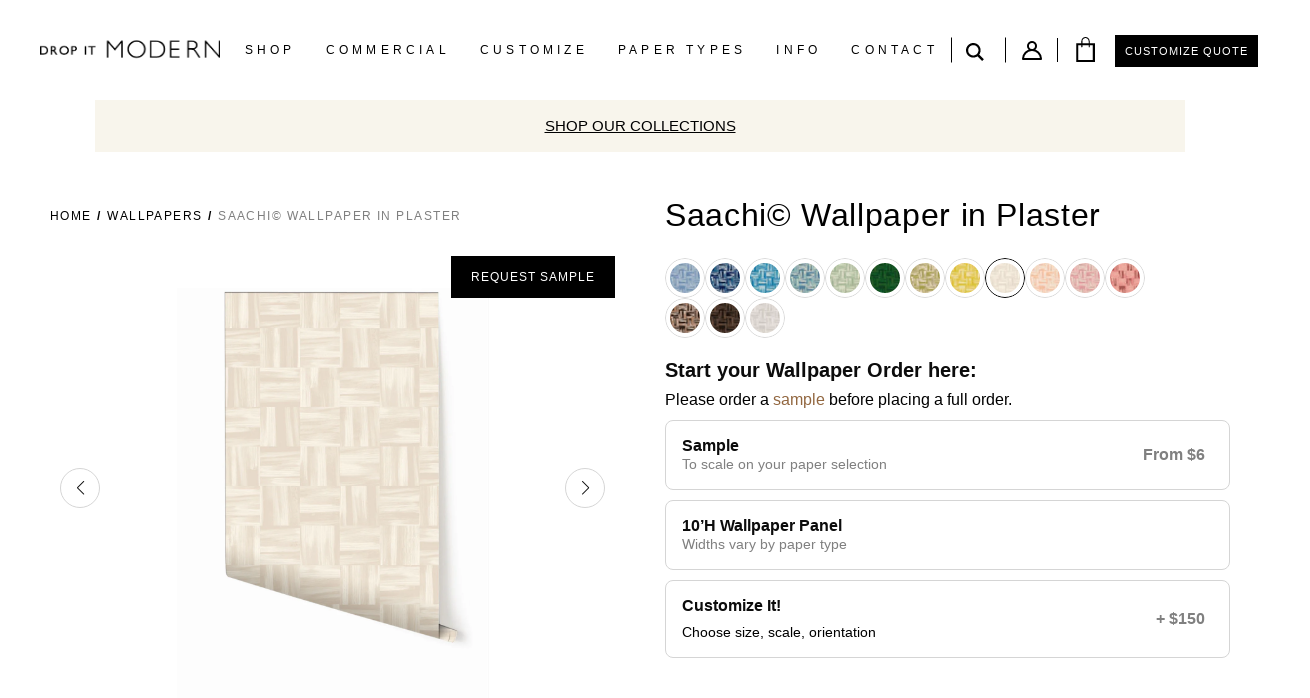

--- FILE ---
content_type: text/javascript
request_url: https://www.dropitmodern.com/cdn/shop/t/199/assets/accordions.js?v=160756001115345422841761817679
body_size: -534
content:
document.addEventListener("DOMContentLoaded", function () {
    const selectors = {
        accordion: ".js-accordion",
        header: ".js-accordion-header",
        description: ".js-accordion-description"
    }

    $(selectors.accordion).accordion({
       heightStyle: 'content',
       collapsible: true,
       header: selectors.header
    });
});

--- FILE ---
content_type: text/javascript; charset=utf-8
request_url: https://www.dropitmodern.com/products/saachi-wallpaper-in-plaster.js
body_size: 2684
content:
{"id":7128753799230,"title":"Saachi© Wallpaper in Plaster","handle":"saachi-wallpaper-in-plaster","description":"\u003cp\u003e\u003cstrong\u003eDETAILS:\u003c\/strong\u003e\u003c\/p\u003e\n\u003cul\u003e\n\u003cli\u003e\n\u003cmeta charset=\"utf-8\"\u003e- Wallpaper Instructions:\u003cspan\u003e \u003c\/span\u003e\u003ca href=\"https:\/\/www.dropitmodern.com\/pages\/wallpaper-installation-instructions\" title=\"Wallpaper Instructions\"\u003eClick here\u003c\/a\u003e\n\u003c\/li\u003e\n\u003cli\u003e- *Removable Paper Only*  Instructions:\u003cspan\u003e \u003c\/span\u003e\u003ca href=\"https:\/\/www.dropitmodern.com\/pages\/removable-paper-installation-instructions\" title=\"removable paper instructions\"\u003eClick here\u003c\/a\u003e\n\u003c\/li\u003e\n\u003cli\u003e\u003cspan\u003e- Please reference the 2nd image in gallery for pattern size \u0026amp; scale\u003c\/span\u003e\u003c\/li\u003e\n\u003cli\u003e\u003cspan\u003e- Vertical Design repeat: 120\"L \u003c\/span\u003e\u003c\/li\u003e\n\u003cli\u003e\u003cspan\u003e- Horizontal Design repeat: 28\"W\u003c\/span\u003e\u003c\/li\u003e\n\u003cli\u003e*Customizations may be made upon request:\u003cspan\u003e \u003c\/span\u003e\u003ca href=\"https:\/\/www.dropitmodern.com\/pages\/ordering-questionnaire\" title=\"Custom Ordering Questionnaire\"\u003eClick here\u003c\/a\u003e\u003cbr\u003e- Match: seamlessly across\u003cbr\u003e- \u003ca href=\"https:\/\/www.dropitmodern.com\/pages\/our-wallpapers\" title=\"drop it MODERN Wallpaper Type Page\" target=\"_blank\"\u003e\u003cstrong\u003ePaper Type\u003c\/strong\u003e\u003c\/a\u003e: Residential \u0026amp; Commercial options available. \u003cbr\u003e- \u003ca href=\"https:\/\/www.dropitmodern.com\/pages\/untrimmed-install-information\" title=\"drop it MODERN© Untrimmed Wall Coverings\" target=\"_blank\"\u003e\u003cstrong\u003eUntrimmed\u003c\/strong\u003e\u003c\/a\u003e: All drop it MODERN wallpapers are \u003ca href=\"https:\/\/www.dropitmodern.com\/pages\/untrimmed-install-information\" title=\"drop it MODERN© Untrimmed Wall Coverings\" target=\"_blank\"\u003euntrimmed\u003c\/a\u003e with an overlap.  \u003cbr\u003e-30”W panels will arrive untrimmed. Once trimmed our papers provide 28”W nominal use\u003cbr\u003e-54”W panels will arrive untrimmed. Once trimmed our papers provide 52”W nominal use\u003cbr\u003e- FREE GROUND SHIPPING *Domestic Only\u003cbr\u003e- Lead time for orders: 3-4 weeks before shipping\u003cbr\u003e- Lead time for samples: 2-3 days\u003cbr\u003e- Rush processing available for $150 to guarantee 1 week processing time before shipping\u003cbr\u003e- Made in the USA\u003cbr\u003e- Need help with measurements or custom sizing? Contact us at \u003ca href=\"https:\/\/www.dropitmodern.com\/pages\/contact\" title=\"drop it MODERN Contact\" target=\"_blank\"\u003einfo@dropitmodern.com\u003c\/a\u003e We're happy to help!\u003cbr\u003e\u003cbr\u003e\u003cmeta charset=\"utf-8\"\u003e \u003cspan data-mce-fragment=\"1\"\u003eExact measurements listed on the invoice will be printed, no overages\u003c\/span\u003e\u003cbr\u003e\u003cspan style=\"color: #ff2a00;\"\u003e\u003cstrong\u003e\u003cu\u003ePlease note: ALL SALES ARE FINAL.\u003cbr\u003e\u003c\/u\u003e\u003c\/strong\u003e\u003c\/span\u003e\u003cbr\u003e\u003cmeta charset=\"utf-8\"\u003e \u003cmeta charset=\"utf-8\"\u003e\n\u003cul\u003e\u003c\/ul\u003e\n\u003cmeta charset=\"utf-8\"\u003e\n\u003cp\u003e\u003cstrong\u003e\u003cu\u003ePAPER TYPES:\u003c\/u\u003e\u003c\/strong\u003e\u003cu\u003e\u003cspan\u003e \u003c\/span\u003e\u003c\/u\u003ePlease see our\u003cspan\u003e \u003c\/span\u003e\u003ca href=\"https:\/\/www.dropitmodern.com\/pages\/our-wallpapers\" title=\"Wallpaper Type Page \/ drop it MODERN wallpaper\" target=\"_blank\"\u003ePaper Type Page\u003cspan\u003e \u003c\/span\u003e\u003c\/a\u003efor detailed information on each of our paper offerings, both residential and commercial types available.\u003cbr\u003e\u003cbr\u003e\u003cstrong\u003e\u003cu\u003eUNTRIMMED:\u003cspan\u003e \u003c\/span\u003e\u003c\/u\u003e\u003c\/strong\u003ePlease visit our\u003cspan\u003e \u003c\/span\u003e\u003ca href=\"https:\/\/www.dropitmodern.com\/pages\/untrimmed-install-information\" title=\"drop it MODERN Wall Coverings\" target=\"_blank\"\u003e\u003cstrong\u003eTrim Page\u003c\/strong\u003e\u003c\/a\u003e\u003cspan\u003e \u003c\/span\u003efor more information.\u003c\/p\u003e\n\u003cul\u003e\u003c\/ul\u003e\n\u003cstrong\u003e\u003c\/strong\u003e\n\u003cp\u003e\u003cstrong\u003e\u003cu\u003eCUSTOM:\u003cspan\u003e \u003c\/span\u003e\u003c\/u\u003e\u003c\/strong\u003eFeel free to reach out to us if you would like to see any of our prints in a custom color or size, we are more than happy to accommodate that for your project! Email\u003cspan\u003e \u003c\/span\u003e\u003ca href=\"https:\/\/www.dropitmodern.com\/pages\/contact\" title=\"drop it MODERN Contact\" target=\"_blank\"\u003einfo@dropitmodern.com\u003c\/a\u003e\u003cbr\u003e\u003cbr\u003e\u003cstrong\u003e\u003cu\u003eCARE INSTRUCTIONS:\u003cspan\u003e \u003c\/span\u003e\u003c\/u\u003e\u003c\/strong\u003ePlease note that all computer screens register colors differently. We highly recommend ordering a swatch of your wallpaper before placing the full order to ensure you’re happy with the color. Wallpaper runs are subject to vary slightly in color depending on when the job is ran. To ensure consistent color output for your project, we suggest ordering an extra roll from the same batch.\u003cbr\u003e\u003cstrong\u003e\u003cu\u003e\u003c\/u\u003e\u003c\/strong\u003e\u003c\/p\u003e\n\u003cp\u003e\u003cstrong\u003e\u003cu\u003eLEAD-TIME:\u003cspan\u003e \u003c\/span\u003e\u003c\/u\u003e\u003c\/strong\u003ePlease allow 3-4 weeks lead-time to process \u0026amp; ship your order. If you need rush processing please e-mail us at\u003cspan\u003e \u003c\/span\u003e\u003ca href=\"https:\/\/www.dropitmodern.com\/pages\/contact\" title=\"drop it MODERN contact\" target=\"_blank\"\u003einfo@dropitmodern.com\u003c\/a\u003e. We are more than happy to work with your deadline.\u003cbr\u003e\u003cstrong\u003e\u003cu\u003e\u003c\/u\u003e\u003c\/strong\u003e\u003c\/p\u003e\n\u003cp\u003e\u003cmeta charset=\"utf-8\"\u003e\u003cmeta charset=\"utf-8\"\u003e\u003cspan style=\"color: #ff2a00;\" data-mce-style=\"color: #ff2a00;\"\u003e\u003cstrong\u003e\u003cu\u003ePlease note: ALL SALES ARE FINAL.\u003c\/u\u003e\u003c\/strong\u003e\u003c\/span\u003e\u003c\/p\u003e\n\u003c\/li\u003e\n\u003c\/ul\u003e\n\u003cmeta charset=\"utf-8\"\u003e\n\u003cul\u003e\u003c\/ul\u003e\n\u003cul\u003e\u003c\/ul\u003e\n\u003cul\u003e\u003c\/ul\u003e\n\u003cul\u003e\u003c\/ul\u003e\n\u003cul\u003e\u003c\/ul\u003e\n\u003cul\u003e\u003c\/ul\u003e\n\u003cul\u003e\u003c\/ul\u003e\n\u003cul\u003e\u003c\/ul\u003e","published_at":"2023-02-03T13:59:43-08:00","created_at":"2023-01-13T10:42:36-08:00","vendor":"Drop it MODERN","type":"Wallpaper","tags":["color-beige","color-creme","color-neutral","new-arrivals","style-geometric","style-kids","style-mid century","style-minimalist","style-neutral-colors","style-painted","style-post-modern","wallpaper_saachi"],"price":600,"price_min":600,"price_max":39500,"available":true,"price_varies":true,"compare_at_price":null,"compare_at_price_min":0,"compare_at_price_max":0,"compare_at_price_varies":false,"variants":[{"id":39977343844414,"title":"Matte Non-Woven 25\"W x 120\"H","option1":"Matte Non-Woven 25\"W x 120\"H","option2":null,"option3":null,"sku":null,"requires_shipping":true,"taxable":true,"featured_image":null,"available":true,"name":"Saachi© Wallpaper in Plaster - Matte Non-Woven 25\"W x 120\"H","public_title":"Matte Non-Woven 25\"W x 120\"H","options":["Matte Non-Woven 25\"W x 120\"H"],"price":14700,"weight":5,"compare_at_price":null,"inventory_quantity":0,"inventory_management":null,"inventory_policy":"deny","barcode":null,"requires_selling_plan":false,"selling_plan_allocations":[]},{"id":39977343877182,"title":"Matte Non-Woven Sample","option1":"Matte Non-Woven Sample","option2":null,"option3":null,"sku":null,"requires_shipping":true,"taxable":true,"featured_image":null,"available":true,"name":"Saachi© Wallpaper in Plaster - Matte Non-Woven Sample","public_title":"Matte Non-Woven Sample","options":["Matte Non-Woven Sample"],"price":600,"weight":0,"compare_at_price":null,"inventory_quantity":-5,"inventory_management":null,"inventory_policy":"deny","barcode":null,"requires_selling_plan":false,"selling_plan_allocations":[]},{"id":40040615837758,"title":"Matte Non-Woven 25\"W ($14.70\/LF)","option1":"Matte Non-Woven 25\"W ($14.70\/LF)","option2":null,"option3":null,"sku":null,"requires_shipping":true,"taxable":true,"featured_image":{"id":29982381899838,"product_id":7128753799230,"position":6,"created_at":"2023-02-03T13:59:08-08:00","updated_at":"2023-02-03T13:59:10-08:00","alt":"customize it 52","width":650,"height":1500,"src":"https:\/\/cdn.shopify.com\/s\/files\/1\/0666\/2115\/products\/saachi_plaster_diy52.jpg?v=1675461550","variant_ids":[40040615837758,40040615903294,40040615936062,40067928817726,40067928850494,40259398860862]},"available":true,"name":"Saachi© Wallpaper in Plaster - Matte Non-Woven 25\"W ($14.70\/LF)","public_title":"Matte Non-Woven 25\"W ($14.70\/LF)","options":["Matte Non-Woven 25\"W ($14.70\/LF)"],"price":1470,"weight":9,"compare_at_price":null,"inventory_quantity":0,"inventory_management":null,"inventory_policy":"deny","barcode":null,"featured_media":{"alt":"customize it 52","id":22304319733822,"position":6,"preview_image":{"aspect_ratio":0.433,"height":1500,"width":650,"src":"https:\/\/cdn.shopify.com\/s\/files\/1\/0666\/2115\/products\/saachi_plaster_diy52.jpg?v=1675461550"}},"requires_selling_plan":false,"selling_plan_allocations":[]},{"id":40259398762558,"title":"Peel \u0026 Stick 25\"W x 120\"H","option1":"Peel \u0026 Stick 25\"W x 120\"H","option2":null,"option3":null,"sku":null,"requires_shipping":true,"taxable":true,"featured_image":null,"available":true,"name":"Saachi© Wallpaper in Plaster - Peel \u0026 Stick 25\"W x 120\"H","public_title":"Peel \u0026 Stick 25\"W x 120\"H","options":["Peel \u0026 Stick 25\"W x 120\"H"],"price":15200,"weight":5,"compare_at_price":null,"inventory_quantity":0,"inventory_management":null,"inventory_policy":"deny","barcode":null,"requires_selling_plan":false,"selling_plan_allocations":[]},{"id":40259398795326,"title":"Peel \u0026 Stick Sample","option1":"Peel \u0026 Stick Sample","option2":null,"option3":null,"sku":null,"requires_shipping":true,"taxable":true,"featured_image":null,"available":true,"name":"Saachi© Wallpaper in Plaster - Peel \u0026 Stick Sample","public_title":"Peel \u0026 Stick Sample","options":["Peel \u0026 Stick Sample"],"price":600,"weight":0,"compare_at_price":null,"inventory_quantity":0,"inventory_management":null,"inventory_policy":"deny","barcode":null,"requires_selling_plan":false,"selling_plan_allocations":[]},{"id":40259398860862,"title":"Peel \u0026 Stick 25\"W ($15.20\/LF)","option1":"Peel \u0026 Stick 25\"W ($15.20\/LF)","option2":null,"option3":null,"sku":null,"requires_shipping":true,"taxable":true,"featured_image":{"id":29982381899838,"product_id":7128753799230,"position":6,"created_at":"2023-02-03T13:59:08-08:00","updated_at":"2023-02-03T13:59:10-08:00","alt":"customize it 52","width":650,"height":1500,"src":"https:\/\/cdn.shopify.com\/s\/files\/1\/0666\/2115\/products\/saachi_plaster_diy52.jpg?v=1675461550","variant_ids":[40040615837758,40040615903294,40040615936062,40067928817726,40067928850494,40259398860862]},"available":true,"name":"Saachi© Wallpaper in Plaster - Peel \u0026 Stick 25\"W ($15.20\/LF)","public_title":"Peel \u0026 Stick 25\"W ($15.20\/LF)","options":["Peel \u0026 Stick 25\"W ($15.20\/LF)"],"price":1520,"weight":18,"compare_at_price":null,"inventory_quantity":0,"inventory_management":null,"inventory_policy":"deny","barcode":null,"featured_media":{"alt":"customize it 52","id":22304319733822,"position":6,"preview_image":{"aspect_ratio":0.433,"height":1500,"width":650,"src":"https:\/\/cdn.shopify.com\/s\/files\/1\/0666\/2115\/products\/saachi_plaster_diy52.jpg?v=1675461550"}},"requires_selling_plan":false,"selling_plan_allocations":[]},{"id":39977344139326,"title":"Matte Vinyl Type II 50\"W x 120\"H","option1":"Matte Vinyl Type II 50\"W x 120\"H","option2":null,"option3":null,"sku":null,"requires_shipping":true,"taxable":true,"featured_image":null,"available":true,"name":"Saachi© Wallpaper in Plaster - Matte Vinyl Type II 50\"W x 120\"H","public_title":"Matte Vinyl Type II 50\"W x 120\"H","options":["Matte Vinyl Type II 50\"W x 120\"H"],"price":37500,"weight":5,"compare_at_price":null,"inventory_quantity":0,"inventory_management":null,"inventory_policy":"deny","barcode":null,"requires_selling_plan":false,"selling_plan_allocations":[]},{"id":39977344172094,"title":"Matte Vinyl Type II Sample","option1":"Matte Vinyl Type II Sample","option2":null,"option3":null,"sku":null,"requires_shipping":true,"taxable":true,"featured_image":null,"available":true,"name":"Saachi© Wallpaper in Plaster - Matte Vinyl Type II Sample","public_title":"Matte Vinyl Type II Sample","options":["Matte Vinyl Type II Sample"],"price":600,"weight":0,"compare_at_price":null,"inventory_quantity":-3,"inventory_management":null,"inventory_policy":"deny","barcode":null,"requires_selling_plan":false,"selling_plan_allocations":[]},{"id":40040615936062,"title":"Matte Vinyl Type II 50\"W ($37.50\/LF)","option1":"Matte Vinyl Type II 50\"W ($37.50\/LF)","option2":null,"option3":null,"sku":null,"requires_shipping":true,"taxable":true,"featured_image":{"id":29982381899838,"product_id":7128753799230,"position":6,"created_at":"2023-02-03T13:59:08-08:00","updated_at":"2023-02-03T13:59:10-08:00","alt":"customize it 52","width":650,"height":1500,"src":"https:\/\/cdn.shopify.com\/s\/files\/1\/0666\/2115\/products\/saachi_plaster_diy52.jpg?v=1675461550","variant_ids":[40040615837758,40040615903294,40040615936062,40067928817726,40067928850494,40259398860862]},"available":true,"name":"Saachi© Wallpaper in Plaster - Matte Vinyl Type II 50\"W ($37.50\/LF)","public_title":"Matte Vinyl Type II 50\"W ($37.50\/LF)","options":["Matte Vinyl Type II 50\"W ($37.50\/LF)"],"price":3750,"weight":18,"compare_at_price":null,"inventory_quantity":0,"inventory_management":null,"inventory_policy":"deny","barcode":null,"featured_media":{"alt":"customize it 52","id":22304319733822,"position":6,"preview_image":{"aspect_ratio":0.433,"height":1500,"width":650,"src":"https:\/\/cdn.shopify.com\/s\/files\/1\/0666\/2115\/products\/saachi_plaster_diy52.jpg?v=1675461550"}},"requires_selling_plan":false,"selling_plan_allocations":[]},{"id":39977344041022,"title":"Premium Non-Woven 50\"W x 120\"H","option1":"Premium Non-Woven 50\"W x 120\"H","option2":null,"option3":null,"sku":null,"requires_shipping":true,"taxable":true,"featured_image":null,"available":true,"name":"Saachi© Wallpaper in Plaster - Premium Non-Woven 50\"W x 120\"H","public_title":"Premium Non-Woven 50\"W x 120\"H","options":["Premium Non-Woven 50\"W x 120\"H"],"price":37500,"weight":5,"compare_at_price":null,"inventory_quantity":0,"inventory_management":null,"inventory_policy":"deny","barcode":null,"requires_selling_plan":false,"selling_plan_allocations":[]},{"id":39977344073790,"title":"Premium Non-Woven Matte Sample","option1":"Premium Non-Woven Matte Sample","option2":null,"option3":null,"sku":null,"requires_shipping":true,"taxable":true,"featured_image":null,"available":true,"name":"Saachi© Wallpaper in Plaster - Premium Non-Woven Matte Sample","public_title":"Premium Non-Woven Matte Sample","options":["Premium Non-Woven Matte Sample"],"price":600,"weight":0,"compare_at_price":null,"inventory_quantity":-2,"inventory_management":null,"inventory_policy":"deny","barcode":null,"requires_selling_plan":false,"selling_plan_allocations":[]},{"id":40040615903294,"title":"Premium Non-Woven 50\"W ($37.50\/LF)","option1":"Premium Non-Woven 50\"W ($37.50\/LF)","option2":null,"option3":null,"sku":null,"requires_shipping":true,"taxable":true,"featured_image":{"id":29982381899838,"product_id":7128753799230,"position":6,"created_at":"2023-02-03T13:59:08-08:00","updated_at":"2023-02-03T13:59:10-08:00","alt":"customize it 52","width":650,"height":1500,"src":"https:\/\/cdn.shopify.com\/s\/files\/1\/0666\/2115\/products\/saachi_plaster_diy52.jpg?v=1675461550","variant_ids":[40040615837758,40040615903294,40040615936062,40067928817726,40067928850494,40259398860862]},"available":true,"name":"Saachi© Wallpaper in Plaster - Premium Non-Woven 50\"W ($37.50\/LF)","public_title":"Premium Non-Woven 50\"W ($37.50\/LF)","options":["Premium Non-Woven 50\"W ($37.50\/LF)"],"price":3750,"weight":18,"compare_at_price":null,"inventory_quantity":0,"inventory_management":null,"inventory_policy":"deny","barcode":null,"featured_media":{"alt":"customize it 52","id":22304319733822,"position":6,"preview_image":{"aspect_ratio":0.433,"height":1500,"width":650,"src":"https:\/\/cdn.shopify.com\/s\/files\/1\/0666\/2115\/products\/saachi_plaster_diy52.jpg?v=1675461550"}},"requires_selling_plan":false,"selling_plan_allocations":[]},{"id":40067928621118,"title":"Grasscloth Vinyl Type II 50”W x 120\"H","option1":"Grasscloth Vinyl Type II 50”W x 120\"H","option2":null,"option3":null,"sku":null,"requires_shipping":true,"taxable":true,"featured_image":null,"available":true,"name":"Saachi© Wallpaper in Plaster - Grasscloth Vinyl Type II 50”W x 120\"H","public_title":"Grasscloth Vinyl Type II 50”W x 120\"H","options":["Grasscloth Vinyl Type II 50”W x 120\"H"],"price":37500,"weight":5,"compare_at_price":null,"inventory_quantity":0,"inventory_management":null,"inventory_policy":"deny","barcode":null,"requires_selling_plan":false,"selling_plan_allocations":[]},{"id":40067928653886,"title":"Grasscloth Vinyl Type II Sample","option1":"Grasscloth Vinyl Type II Sample","option2":null,"option3":null,"sku":null,"requires_shipping":true,"taxable":true,"featured_image":null,"available":true,"name":"Saachi© Wallpaper in Plaster - Grasscloth Vinyl Type II Sample","public_title":"Grasscloth Vinyl Type II Sample","options":["Grasscloth Vinyl Type II Sample"],"price":600,"weight":0,"compare_at_price":null,"inventory_quantity":0,"inventory_management":null,"inventory_policy":"deny","barcode":null,"requires_selling_plan":false,"selling_plan_allocations":[]},{"id":40067928817726,"title":"Grasscloth Vinyl Type II 50\"W ($37.50\/LF)","option1":"Grasscloth Vinyl Type II 50\"W ($37.50\/LF)","option2":null,"option3":null,"sku":null,"requires_shipping":true,"taxable":true,"featured_image":{"id":29982381899838,"product_id":7128753799230,"position":6,"created_at":"2023-02-03T13:59:08-08:00","updated_at":"2023-02-03T13:59:10-08:00","alt":"customize it 52","width":650,"height":1500,"src":"https:\/\/cdn.shopify.com\/s\/files\/1\/0666\/2115\/products\/saachi_plaster_diy52.jpg?v=1675461550","variant_ids":[40040615837758,40040615903294,40040615936062,40067928817726,40067928850494,40259398860862]},"available":true,"name":"Saachi© Wallpaper in Plaster - Grasscloth Vinyl Type II 50\"W ($37.50\/LF)","public_title":"Grasscloth Vinyl Type II 50\"W ($37.50\/LF)","options":["Grasscloth Vinyl Type II 50\"W ($37.50\/LF)"],"price":3750,"weight":18,"compare_at_price":null,"inventory_quantity":0,"inventory_management":null,"inventory_policy":"deny","barcode":null,"featured_media":{"alt":"customize it 52","id":22304319733822,"position":6,"preview_image":{"aspect_ratio":0.433,"height":1500,"width":650,"src":"https:\/\/cdn.shopify.com\/s\/files\/1\/0666\/2115\/products\/saachi_plaster_diy52.jpg?v=1675461550"}},"requires_selling_plan":false,"selling_plan_allocations":[]},{"id":40067928719422,"title":"PVC Free Type II 50”W x 120\"H","option1":"PVC Free Type II 50”W x 120\"H","option2":null,"option3":null,"sku":null,"requires_shipping":true,"taxable":true,"featured_image":null,"available":true,"name":"Saachi© Wallpaper in Plaster - PVC Free Type II 50”W x 120\"H","public_title":"PVC Free Type II 50”W x 120\"H","options":["PVC Free Type II 50”W x 120\"H"],"price":39500,"weight":5,"compare_at_price":null,"inventory_quantity":0,"inventory_management":null,"inventory_policy":"deny","barcode":null,"requires_selling_plan":false,"selling_plan_allocations":[]},{"id":40067928752190,"title":"PVC Free Type II Sample","option1":"PVC Free Type II Sample","option2":null,"option3":null,"sku":null,"requires_shipping":true,"taxable":true,"featured_image":null,"available":true,"name":"Saachi© Wallpaper in Plaster - PVC Free Type II Sample","public_title":"PVC Free Type II Sample","options":["PVC Free Type II Sample"],"price":600,"weight":0,"compare_at_price":null,"inventory_quantity":0,"inventory_management":null,"inventory_policy":"deny","barcode":null,"requires_selling_plan":false,"selling_plan_allocations":[]},{"id":40067928850494,"title":"PVC Free Type II 50\"W ($39.50\/LF)","option1":"PVC Free Type II 50\"W ($39.50\/LF)","option2":null,"option3":null,"sku":null,"requires_shipping":true,"taxable":true,"featured_image":{"id":29982381899838,"product_id":7128753799230,"position":6,"created_at":"2023-02-03T13:59:08-08:00","updated_at":"2023-02-03T13:59:10-08:00","alt":"customize it 52","width":650,"height":1500,"src":"https:\/\/cdn.shopify.com\/s\/files\/1\/0666\/2115\/products\/saachi_plaster_diy52.jpg?v=1675461550","variant_ids":[40040615837758,40040615903294,40040615936062,40067928817726,40067928850494,40259398860862]},"available":true,"name":"Saachi© Wallpaper in Plaster - PVC Free Type II 50\"W ($39.50\/LF)","public_title":"PVC Free Type II 50\"W ($39.50\/LF)","options":["PVC Free Type II 50\"W ($39.50\/LF)"],"price":3950,"weight":18,"compare_at_price":null,"inventory_quantity":0,"inventory_management":null,"inventory_policy":"deny","barcode":null,"featured_media":{"alt":"customize it 52","id":22304319733822,"position":6,"preview_image":{"aspect_ratio":0.433,"height":1500,"width":650,"src":"https:\/\/cdn.shopify.com\/s\/files\/1\/0666\/2115\/products\/saachi_plaster_diy52.jpg?v=1675461550"}},"requires_selling_plan":false,"selling_plan_allocations":[]}],"images":["\/\/cdn.shopify.com\/s\/files\/1\/0666\/2115\/products\/saachi_plaster_thumbnail.jpg?v=1675461552","\/\/cdn.shopify.com\/s\/files\/1\/0666\/2115\/products\/saachi_plaster_fullrepeat.jpg?v=1675461552","\/\/cdn.shopify.com\/s\/files\/1\/0666\/2115\/products\/saachi_plaster_rendering_1.jpg?v=1675461551","\/\/cdn.shopify.com\/s\/files\/1\/0666\/2115\/products\/saachi_plaster_rendering_2.jpg?v=1675461550","\/\/cdn.shopify.com\/s\/files\/1\/0666\/2115\/products\/saachi_plaster_diy28.jpg?v=1675461551","\/\/cdn.shopify.com\/s\/files\/1\/0666\/2115\/products\/saachi_plaster_diy52.jpg?v=1675461550"],"featured_image":"\/\/cdn.shopify.com\/s\/files\/1\/0666\/2115\/products\/saachi_plaster_thumbnail.jpg?v=1675461552","options":[{"name":"Paper Type \u0026 Size","position":1,"values":["Matte Non-Woven 25\"W x 120\"H","Matte Non-Woven Sample","Matte Non-Woven 25\"W ($14.70\/LF)","Peel \u0026 Stick 25\"W x 120\"H","Peel \u0026 Stick Sample","Peel \u0026 Stick 25\"W ($15.20\/LF)","Matte Vinyl Type II 50\"W x 120\"H","Matte Vinyl Type II Sample","Matte Vinyl Type II 50\"W ($37.50\/LF)","Premium Non-Woven 50\"W x 120\"H","Premium Non-Woven Matte Sample","Premium Non-Woven 50\"W ($37.50\/LF)","Grasscloth Vinyl Type II 50”W x 120\"H","Grasscloth Vinyl Type II Sample","Grasscloth Vinyl Type II 50\"W ($37.50\/LF)","PVC Free Type II 50”W x 120\"H","PVC Free Type II Sample","PVC Free Type II 50\"W ($39.50\/LF)"]}],"url":"\/products\/saachi-wallpaper-in-plaster","media":[{"alt":null,"id":22304319602750,"position":1,"preview_image":{"aspect_ratio":0.667,"height":1500,"width":1000,"src":"https:\/\/cdn.shopify.com\/s\/files\/1\/0666\/2115\/products\/saachi_plaster_thumbnail.jpg?v=1675461552"},"aspect_ratio":0.667,"height":1500,"media_type":"image","src":"https:\/\/cdn.shopify.com\/s\/files\/1\/0666\/2115\/products\/saachi_plaster_thumbnail.jpg?v=1675461552","width":1000},{"alt":null,"id":22304319569982,"position":2,"preview_image":{"aspect_ratio":0.444,"height":1000,"width":444,"src":"https:\/\/cdn.shopify.com\/s\/files\/1\/0666\/2115\/products\/saachi_plaster_fullrepeat.jpg?v=1675461552"},"aspect_ratio":0.444,"height":1000,"media_type":"image","src":"https:\/\/cdn.shopify.com\/s\/files\/1\/0666\/2115\/products\/saachi_plaster_fullrepeat.jpg?v=1675461552","width":444},{"alt":null,"id":22304319635518,"position":3,"preview_image":{"aspect_ratio":0.867,"height":3000,"width":2600,"src":"https:\/\/cdn.shopify.com\/s\/files\/1\/0666\/2115\/products\/saachi_plaster_rendering_1.jpg?v=1675461551"},"aspect_ratio":0.867,"height":3000,"media_type":"image","src":"https:\/\/cdn.shopify.com\/s\/files\/1\/0666\/2115\/products\/saachi_plaster_rendering_1.jpg?v=1675461551","width":2600},{"alt":null,"id":22304319668286,"position":4,"preview_image":{"aspect_ratio":0.8,"height":3100,"width":2480,"src":"https:\/\/cdn.shopify.com\/s\/files\/1\/0666\/2115\/products\/saachi_plaster_rendering_2.jpg?v=1675461550"},"aspect_ratio":0.8,"height":3100,"media_type":"image","src":"https:\/\/cdn.shopify.com\/s\/files\/1\/0666\/2115\/products\/saachi_plaster_rendering_2.jpg?v=1675461550","width":2480},{"alt":"Customize it 28","id":22304319701054,"position":5,"preview_image":{"aspect_ratio":0.233,"height":1500,"width":350,"src":"https:\/\/cdn.shopify.com\/s\/files\/1\/0666\/2115\/products\/saachi_plaster_diy28.jpg?v=1675461551"},"aspect_ratio":0.233,"height":1500,"media_type":"image","src":"https:\/\/cdn.shopify.com\/s\/files\/1\/0666\/2115\/products\/saachi_plaster_diy28.jpg?v=1675461551","width":350},{"alt":"customize it 52","id":22304319733822,"position":6,"preview_image":{"aspect_ratio":0.433,"height":1500,"width":650,"src":"https:\/\/cdn.shopify.com\/s\/files\/1\/0666\/2115\/products\/saachi_plaster_diy52.jpg?v=1675461550"},"aspect_ratio":0.433,"height":1500,"media_type":"image","src":"https:\/\/cdn.shopify.com\/s\/files\/1\/0666\/2115\/products\/saachi_plaster_diy52.jpg?v=1675461550","width":650}],"requires_selling_plan":false,"selling_plan_groups":[]}